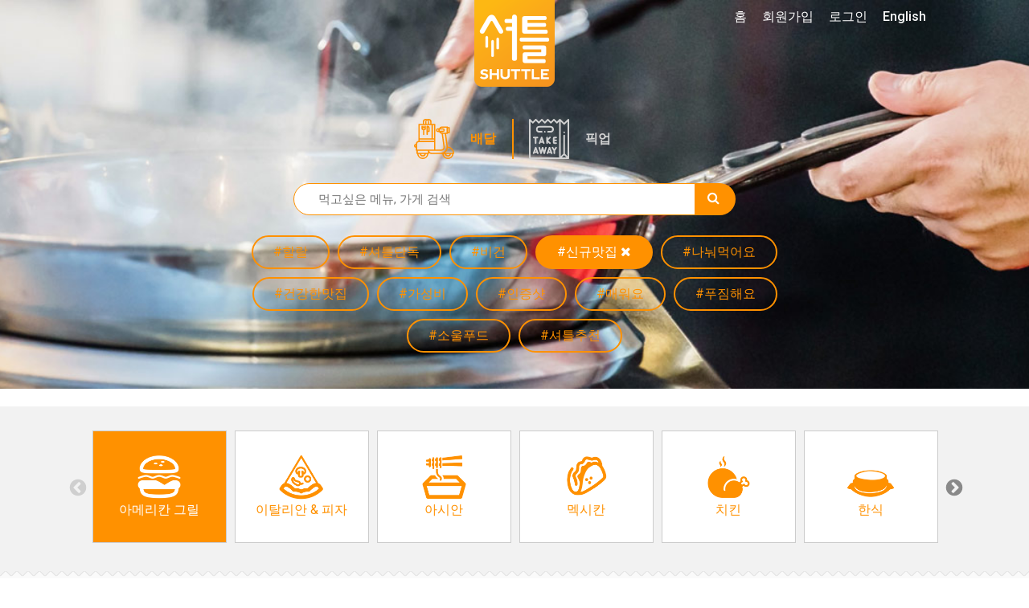

--- FILE ---
content_type: text/html; charset=UTF-8
request_url: https://www.shuttledelivery.co.kr/ko/restaurant?cuisines=american,european,middleeastern-turkish&tags=new
body_size: 15757
content:
<!DOCTYPE html>
<html lang="ko">
<head>
    <meta charset="utf-8">
<meta http-equiv="X-UA-Compatible" content="IE=edge">
<meta name="viewport" content="width=device-width, initial-scale=1">
<meta http-equiv="Cache-control" content="no-cache">
<meta http-equiv="Expires" content="-1">

<style id="antiClickjack">
    body {
        display: none !important;
    }
</style>
<script type="text/javascript">
    if (self === top) {
        var antiClickjack = document.getElementById("antiClickjack");
        antiClickjack.parentNode.removeChild(antiClickjack);
    } else {
        top.location = self.location;
    }
</script>

<link href="https://www.shuttledelivery.co.kr/en/restaurant" hreflang="x-default" rel="alternate" />
<link href="https://www.shuttledelivery.co.kr/en/restaurant" hreflang="en" rel="alternate" />
<link href="https://www.shuttledelivery.co.kr/ko/restaurant" hreflang="ko" rel="alternate" />
<title>
    레스토랑 - 셔틀 딜리버리</title>

<link href="https://d3af5evjz6cdzs.cloudfront.net/includes/dist/css/style.css?v=11271-nms" rel="stylesheet">

<!--favicon sizes-->

<link rel="icon" type="image/png" href="https://www.shuttledelivery.co.kr/favicon.ico" sizes="128x128"/>
<link rel="icon" type="image/png" href="https://www.shuttledelivery.co.kr/favicon.ico" sizes="64x64"/>
<link rel="icon" type="image/png" href="https://www.shuttledelivery.co.kr/favicon.ico" sizes="48x48"/>
<link rel="icon" type="image/png" href="https://www.shuttledelivery.co.kr/favicon.ico" sizes="32x32"/>
<link rel="icon" type="image/png" href="https://www.shuttledelivery.co.kr/favicon.ico" sizes="16x16"/>

<link rel="apple-touch-icon" href="https://d3af5evjz6cdzs.cloudfront.net/includes/dist/images/logo-150.png"/>
<link href="https://fonts.googleapis.com/css?family=Montserrat:400,700|Roboto" rel="stylesheet">

<link rel="stylesheet" as="style" crossorigin href="https://cdn.jsdelivr.net/gh/orioncactus/pretendard@v1.3.9/dist/web/static/pretendard.min.css"/>

<script src="https://d3af5evjz6cdzs.cloudfront.net/includes/dist/js/polyfillbundle.min.js?v=11271-nms"></script>
<script src="https://cdnjs.cloudflare.com/ajax/libs/modernizr/2.8.3/modernizr.min.js"></script>
<script src="https://d3af5evjz6cdzs.cloudfront.net/includes/dist/js/jquerybundle.min.js?v=11271-nms"></script>
<script type="text/javascript" src="//translate.google.com/translate_a/element.js?cb=googleTranslateElementInit"></script>

<meta name="viewport" content="width=device-width, initial-scale=1.0">
<meta name="description" content="셔틀이 엄선한 최고의 맛집에서 간편하게 주문해보세요."/>

<!-- Canonical: Always English version -->
<link rel="canonical" href="https://www.shuttledelivery.co.kr/en/restaurant" />
<meta name="robots" content="index, follow">
<meta property="og:locale" content="ko_KR"/>
<meta property="og:type" content="website"/>
<meta property="og:title" content="레스토랑 - 셔틀 딜리버리"/>
<meta property="og:description" content="셔틀이 엄선한 최고의 맛집에서 간편하게 주문해보세요."/>
<meta property="og:url" content="https://www.shuttledelivery.co.kr/ko/restaurant"/>
<meta property="og:site_name" content="셔틀딜리버리"/>
<meta property="og:image" content="https://d3af5evjz6cdzs.cloudfront.net/includes/dist/images/logo-share-1.jpg">
    <meta property="og:image:width" content="2000">
    <meta property="og:image:height" content="1250">
    <meta property="fb:pages" content="880902195341175"/>
<meta name="facebook-domain-verification" content="lk1bf9pbc2zqsbyucqkpl6eujwd7kr"/>

    <!-- Global site tag (gtag.js) - Google Analytics -->
    <script async src="https://www.googletagmanager.com/gtag/js?id=UA-77265234-1"></script>
    <script>
        var userId = 0;
        var lang = "ko";
        var userid_json = null;

        window.dataLayer = window.dataLayer || [];

        function gtag() {
            dataLayer.push(arguments);
        }

        gtag('js', new Date());

        gtag('config', 'UA-77265234-1', {'custom_map': {'dimension1': userId, 'dimension2': lang}});
    </script>
    <script type="text/javascript">
    var shuttle = {"apiurl":"https:\/\/www.shuttledelivery.co.kr\/api","v2api_vd":"https:\/\/www.shuttledelivery.co.kr\/api\/v2\/vendor_dashboard","apikey":"6f45b7e7-317c-4e03-b4c1-b7686c4c0b9b","pubnub_web_publish_key":"pub-c-df9829f2-cdbc-4b59-97a8-3e4538b0b1c6","pubnub_web_subscribe_key":"sub-c-446be936-42c7-11e8-a2e8-d2288b7dcaaf","baseurl":"https:\/\/www.shuttledelivery.co.kr\/ko\/","adminurl":"https:\/\/www.shuttledelivery.co.kr\/blueberry\/","disturl":"https:\/\/d3af5evjz6cdzs.cloudfront.net\/includes\/dist\/","translation":{"emptyCartConfirmationQuestion":"\uc7a5\ubc14\uad6c\ub2c8\uc5d0 \uc788\ub294 \uc544\uc774\ud15c\uc744 \ubaa8\ub450 \uc0ad\uc81c \ud558\uc2dc\uaca0\uc2b5\ub2c8\uae4c?","enteryour_trans_gu":"'\uad6c'\ub97c \uc785\ub825\ud574\uc8fc\uc138\uc694.","enteryour_trans_dong":"'\ub3d9'\uc744 \uc785\ub825\ud574\uc8fc\uc138\uc694.","sorry_norestaurants":"\uc8c4\uc1a1\ud574\uc694! \uc774 \uc9c0\uc5ed\uc5d0 \uac80\uc0c9\ub418\ub294 \ub9e4\uc7a5\uc774 \uc5c6\uc2b5\ub2c8\ub2e4. \uac80\uc0c9\ubc94\uc704\ub97c \ub113\ud600\ubcf4\uc2dc\ub294\uac8c \uc5b4\ub5a8\uae4c\uc694?","myaccount_tellafriend_referral_status_copy":"\ubcf5\uc0ac\ud558\uae30","myaccount_tellafriend_referral_status_copied":"\ubcf5\uc0ac\uc644\ub8cc","vendor_dashboard_on_sale":"\ud310\ub9e4\uc911","vendor_dashboard_sold_out":"\uc624\ub298\ub9cc \ud488\uc808","vendor_dashboard_sold_out_completely":"\uc228\uae40","vendor_dashboard_edit_price":"\uac00\uaca9\uc218\uc815","vendor_dashboard_save":"\uc801\uc6a9","vendor_dashboard_cancel":"\ucde8\uc18c","vendor_dashboard_addon":"\ucd94\uac00\uba54\ub274","myaccount_confirm_signout":"\ub85c\uadf8\uc544\uc6c3 \ud558\uc2dc\uaca0\uc2b5\ub2c8\uae4c?","confirmorder_required_checkbox_error":"\ubaa8\ub4e0 \uc870\ud56d\uc744 \uc77d\uc5c8\ub294\uc9c0 \ud655\uc778\ud574\uc8fc\uc138\uc694.","confirmorder_select_payment_method":"\uacb0\uc81c \ubc29\ubc95\uc744 \uc120\ud0dd\ud574\uc8fc\uc138\uc694.","paypal_payment_complete_msg":"\ud398\uc774\ud314\ub85c \uc9c0\ubd88 \uc644\ub8cc","paypal_error_payment_not_verified":"\uacb0\uc81c\uc5d0 \uc2e4\ud328\ud588\uc2b5\ub2c8\ub2e4.","paypal_capture_error_transaction_refused":"Paypal declined this transaction because it was flagged as risky in their system. Please try again with a different Paypal funding source or payment method","paypal_error_payment_process_not_completed":"\ud398\uc774\ud314 \uacb0\uc81c\uac00 \uc644\ub8cc\ub418\uc9c0 \uc54a\uc558\uc2b5\ub2c8\ub2e4. \ub2e4\uc2dc \ud55c\ubc88 \uc2dc\ub3c4\ud574\uc8fc\uc138\uc694","completeorder_error_following_items_sold_out":"\uc8c4\uc1a1\ud569\ub2c8\ub2e4. \ud488\uc808\ub41c \uba54\ub274\uac00 \uc788\uc2b5\ub2c8\ub2e4. \ud488\uc808\ub41c \uba54\ub274\ub97c \ube7c\uace0 \ub2e4\uc2dc \uc8fc\ubb38\ud574\uc8fc\uc138\uc694. :)","general_js_error":"\uc5d0\ub7ec\uac00 \ubc1c\uc0dd\ud588\uc2b5\ub2c8\ub2e4. \uc7a0\uc2dc \ud6c4 \ub2e4\uc2dc \uc2dc\ub3c4\ud574\uc8fc\uc138\uc694.","vendor_dashboard_option_cannot_be_sold_out":"\uc801\uc5b4\ub3c4 \ud558\ub098\uc758 \uc635\uc158\uc740 \ud310\ub9e4\uc911\uc774\uc5b4\uc57c \ud569\ub2c8\ub2e4. \uc635\uc158\uc774 \ubaa8\ub450 \ud488\uc808\ub418\uc5c8\ub2e4\uba74 \uba54\ub274\ub97c \ud488\uc808 \uc0c1\ud0dc\ub85c \ud574\uc8fc\uc138\uc694.","kakao_pay_error":"\uce74\uce74\uc624 \ud398\uc774 \uacb0\uc81c\uc5d0 \uc2e4\ud328\ud558\uc600\uc2b5\ub2c8\ub2e4. \ub2e4\uc2dc \uc2dc\ub3c4\ud574\uc8fc\uc138\uc694.","generic_order_ajax_error":"\uc785\ub825\uac12\uc744 \ud655\uc778 \ud6c4 \ub2e4\uc2dc \uc2dc\ub3c4\ud574\uc8fc\uc138\uc694.<br>","first_data_error":"\uce74\ub4dc \uacb0\uc81c \uc2b9\uc2e0 \uc694\uccad\uc5d0 \uc2e4\ud328\ud588\uc2b5\ub2c8\ub2e4. \ub2e4\uc2dc \uc2dc\ub3c4\ud574\uc8fc\uc138\uc694.","vendor_dashboard_confirm_old_order_error":"\uc8fc\ubb38 \uc2dc\uac04\uc774 2\uc2dc\uac04\uc774 \uc9c0\ub0ac\uc2b5\ub2c8\ub2e4. \uc154\ud2c0\ub85c \uc804\ud654\uc8fc\uc138\uc694.","vendor_dashboard_order_already_confirmed":"\uc774\ubbf8 \ud655\uc778\ub41c \uc8fc\ubb38\uc785\ub2c8\ub2e4. \ud398\uc774\uc9c0\ub97c \uc0c8\ub85c\uace0\uce68\ud574\uc8fc\uc138\uc694.","vendor_dashboard_order_already_cancelled":"\ud574\ub2f9 \uc8fc\ubb38\uc740 \uc774\ubbf8 CS\uc5d0\uc11c \ucde8\uc18c\ub418\uc5b4 \uc811\uc218\ud560 \uc218 \uc5c6\uc2b5\ub2c8\ub2e4.","discountmanager_are_you_sure_delete":"\ubc30\ub2ec\ud301 \ud560\uc778\uc744 \uc0ad\uc81c\ud558\uba74 \ud560\uc778 \ucde8\uc18c\uc640 \ub3d9\uc2dc\uc5d0 \ub300\uc26c\ubcf4\ub4dc\uc5d0\uc11c \ubcf4\uc774\uc9c0 \uc54a\uc2b5\ub2c8\ub2e4. \uacc4\uc18d \ud569\ub2c8\uae4c?","discountmanager_are_you_sure_stop":"\ubc30\ub2ec\ud301 \ud560\uc778\uc744 \uc989\uc2dc \uc911\ub2e8\ud569\ub2c8\ub2e4. \uacc4\uc18d \ud569\ub2c8\uae4c?","discountmanager_you_have_overlapping_discounts":"\uae30\uac04\uc774 \uacb9\uce58\ub294 \ubc30\ub2ec\ud301 \ud560\uc778\uc774 \uc788\uc2b5\ub2c8\ub2e4. \uc124\uc815\uc744 \ub2e4\uc2dc\ud574\uc8fc\uc138\uc694.","vendor_dashboard_option_enabled":"\ud5c8\uc6a9","vendor_dashboard_option_disabled":"\ubbf8\ud5c8\uc6a9","phone_verification_invalid_number":"\uc798\ubabb\ub41c \ubc88\ud638\uc785\ub2c8\ub2e4. \ub3c4\uc6c0\uc774 \ud544\uc694\ud558\uc2e0 \uacbd\uc6b0 \uc571\ud558\ub2e8 1:1\ubb38\uc758\ub97c \ud1b5\ud574 \ubb38\uc758\ud574\uc8fc\uc138\uc694.","phone_verification_already_in_use":"\uc774\ubbf8 \uc0ac\uc6a9\uc911\uc778 \ubc88\ud638\uc785\ub2c8\ub2e4. \ub3c4\uc6c0\uc774 \ud544\uc694\ud558\uc2e0 \uacbd\uc6b0 \uc571\ud558\ub2e8 1:1\ubb38\uc758\ub97c \ud1b5\ud574 \ubb38\uc758\ud574\uc8fc\uc138\uc694.","sms_verification_error_non_existent_verification_code":"\uc778\uc99d\ubc88\ud638\ub97c \ud655\uc778\ud574\uc8fc\uc138\uc694.","sms_verification_error_expired_verification_code":"\uc778\uc99d\ubc88\ud638\uac00 \ub9cc\ub8cc\ub418\uc5c8\uc2b5\ub2c8\ub2e4. \ub2e4\uc2dc \uc2dc\ub3c4\ud574\uc8fc\uc138\uc694.","sms_verification_error_verified_verification_code":"\uc774\ubbf8 \uc778\uc99d\ub41c \ubc88\ud638\uc785\ub2c8\ub2e4. \ub2e4\uc2dc \uc2dc\ub3c4\ud574\uc8fc\uc138\uc694.","sms_verification_error_unverified_phone":"\uc720\ud6a8\ud558\uc9c0 \uc54a\uc740 \ubc88\ud638\uc785\ub2c8\ub2e4. \ud734\ub300\ud3f0 \ubc88\ud638\ub97c \ub2e4\uc2dc \ud655\uc778\ud574\uc8fc\uc138\uc694. \ud655\uc778 \ud6c4\uc5d0\ub3c4 \uac19\uc740 \ubb38\uc81c\uac00 \ubc1c\uc0dd\ud55c\ub2e4\uba74 \uace0\uac1d\uc13c\ud130\ub85c \ubb38\uc758\ud574\uc8fc\uc2dc\uae30 \ubc14\ub78d\ub2c8\ub2e4.","sms_verification_error_missing_captcha":"\uc77c\ub2e8 \uc704\uc5d0 \uc788\ub294 reCAPTCHA\ub97c \uc644\ub8cc\ud558\uc154\uc57c \ub429\ub2c8\ub2e4.","sms_verification_error_invalid_captcha":"\uc704\uc5d0 \uc788\ub294 reCAPTCHA\uac00 \uc2e4\ud328\ub418\uc5c8\uc2b5\ub2c8\ub2e4. \ub2e4\uc2dc \uc2dc\ub3c4\ud558\uc2ed\uc2dc\uc624.","phone_verification_general_error":"\ucf54\ub4dc\uc804\uc1a1\uc5d0 \uc2e4\ud328\ud588\uc2b5\ub2c8\ub2e4. \ub3c4\uc6c0\uc774 \ud544\uc694\ud558\uc2e0 \uacbd\uc6b0 \uc571\ud558\ub2e8 1:1\ubb38\uc758\ub97c \ud1b5\ud574 \ubb38\uc758\ud574\uc8fc\uc138\uc694.","sms_verification_success":"\uc778\uc99d\ubc88\ud638 \ud655\uc778\uc644\ub8cc.","resend_verification_code":"\uc778\uc99d\ubc88\ud638 \ub2e4\uc2dc \uc804\uc1a1\ud558\uae30","error_sending_verification_code":"\uc624\ub958\uac00 \ubc1c\uc0dd\ud588\uc2b5\ub2c8\ub2e4. \uace0\uac1d\uc13c\ud130\uc5d0 \uc5f0\ub77d\ud574 \uc8fc\uc2dc\uae38 \ubc14\ub78d\ub2c8\ub2e4.","phone_verified_message":"\uc778\uc99d\ub41c \uc804\ud654\ubc88\ud638\uc785\ub2c8\ub2e4","phone_verification_get_user_details_error":"\uc624\ub958\uac00 \ubc1c\uc0dd\ud588\uc2b5\ub2c8\ub2e4. \uace0\uac1d\uc13c\ud130\uc5d0 \uc5f0\ub77d\ud574 \uc8fc\uc2dc\uae38 \ubc14\ub78d\ub2c8\ub2e4.","generic_server_error_logged":"\uc8c4\uc1a1\ud569\ub2c8\ub2e4. \uc608\uae30\uce58 \uc54a\uc740 \uc624\ub958\uac00 \uc11c\ubc84\uc5d0\uc11c \ubc1c\uc0dd\ud588\uc2b5\ub2c8\ub2e4. \uc154\ud2c0\uc758 \uc5d4\uc9c0\ub2c8\uc5b4\uc5d0\uac8c \ubb38\uc81c\uc5d0 \ub300\ud55c \uc54c\ub9bc\uc774 \uc804\ub2ec\ub418\uc5c8\uc73c\uba70 \ucd5c\ub300\ud55c \ube68\ub9ac \ud574\uacb0\ud560 \uac83\uc785\ub2c8\ub2e4.","paypal_capture_error_instrument_declined":"Paypal \uc624\ub958 \ubc1c\uc0dd. \uace0\uac1d\ub2d8\uc758 \uc740\ud589 \ub610\ub294 \uce74\ub4dc\uc0ac\uc5d0 \uc5f0\ub77d\ud558\uc2dc\uae38 \ubc14\ub78d\ub2c8\ub2e4.","paypal_capture_error_invalid_resource_id":"Paypal \uacb0\uc81c\uc815\ubcf4\ub97c \ucc3e\uc9c0 \ubabb\ud588\uc2b5\ub2c8\ub2e4.","paypal_capture_error_payer_cannot_pay":"\uc794\uc561\uc774 \ubd80\uc871\ud569\ub2c8\ub2e4.","paypal_capture_error_not_approved":"\ud398\uc774\ud314 \uc0ac\uc6a9\uc774 \uac70\ubd80\ub41c \uce74\ub4dc\uc785\ub2c8\ub2e4.","paypal_capture_error_unknown":"\ubb38\uc81c\uac00 \ubc1c\uc0dd\ud588\uc2b5\ub2c8\ub2e4. \ub2e4\uc2dc \uc2dc\ub3c4\ud574 \uc8fc\uc138\uc694.","vendor_dashboard_report_item_sold_out":"\uacbd\uace0: \uc9c0\uae08\ubd80\ud130 \ud574\ub2f9 \ud488\ubaa9\uc774 \ud488\uc808\ucc98\ub9ac\ub429\ub2c8\ub2e4. \ud558\uc9c0\ub9cc, \uc774\ubbf8 \uc811\uc218\ub41c \uc8fc\ubb38\uc5d0\ub294 \uc801\uc6a9\ub418\uc9c0 \uc54a\uc2b5\ub2c8\ub2e4. \ud574\ub2f9 \ud488\ubaa9\uc758 \ud488\uc808\uc0c1\ud0dc\ub294 Freshchat\uc744 \ud1b5\ud574 \uc154\ud2c0 \uace0\uac1d\uc13c\ud130\uc5d0 \uc804\ub2ec\ub429\ub2c8\ub2e4. \ud574\ub2f9 \ud488\ubaa9\uc744 \ud488\uc808\ucc98\ub9ac \ud558\uc2dc\uaca0\uc2b5\ub2c8\uae4c?","sold_out":"\ud488\uc808","time_minute":"\ubd84","time_second":"\ucd08","user_creation_invalid_email":"\uc815\ud655\ud55c \uc774\uba54\uc77c\uc8fc\uc18c\ub97c \uc785\ub825\ud574\uc8fc\uc138\uc694.","user_creation_email_verification_request_code":"\uc778\uc99d\ubc88\ud638 <a id=\"requestNewCode\" style=\"cursor: pointer\">\uc7ac\ubc1c\uae09<\/a>.","vendor_dashboard_customer_order_serial_heading_1":"\uc2e0\uaddc","vendor_dashboard_customer_order_serial_heading_2":"2\ubc88\uc9f8\uc8fc\ubb38","vendor_dashboard_customer_order_serial_heading_3":"3\ubc88\uc9f8\uc8fc\ubb38","vendor_dashboard_customer_order_serial_heading_vip":"\ub2e8\uace8\uc190\ub2d8","vendor_dashboard_customer_order_serial_body_1":"\uc6b0\ub9ac \ub9e4\uc7a5\uc5d0 \ucc98\uc74c \uc8fc\ubb38\ud55c \uc190\ub2d8\uc774\uc5d0\uc694","vendor_dashboard_customer_order_serial_body_2":"\uc6b0\ub9ac \ub9e4\uc7a5\uc5d0 2\ubc88\uc9f8\ub85c \uc8fc\ubb38\ud55c \uc190\ub2d8\uc774\uc5d0\uc694","vendor_dashboard_customer_order_serial_body_3":"\uc6b0\ub9ac \ub9e4\uc7a5\uc5d0 3\ubc88\uc9f8\ub85c \uc8fc\ubb38\ud55c \uc190\ub2d8\uc774\uc5d0\uc694","vendor_dashboard_customer_order_serial_body_vip":"\uc6b0\ub9ac \ub9e4\uc7a5\uc5d0 {0}\ubc88\uc9f8\ub85c \uc8fc\ubb38\ud55c \uc190\ub2d8\uc774\uc5d0\uc694","vendor_dashboard_confirm_ready_for_pickup":"\ud574\ub2f9 \uc8fc\ubb38\uc744 \uc900\ube44\uc644\ub8cc\ub85c \ud45c\uc2dc\ud560\uae4c\uc694? \uc900\ube44\uc644\ub8cc\ub85c \ud45c\uc2dc\ud558\uba74 \uace0\uac1d\uc5d0\uac8c \uc54c\ub9bc\uc774 \uc804\uc1a1\ub429\ub2c8\ub2e4.","vendor_sold_out_addon_modal_this_category":"\ub124, {0} \uce74\ud14c\uace0\ub9ac\uc5d0 \uc788\ub294 \ube44\uc2b7\ud55c \uc0c1\ud488.","vendor_dashboard_text_cancelled":"\uc8fc\ubb38\ucde8\uc18c","vendor_dashboard_text_order_cancelled":"\uc8fc\ubb38\ucde8\uc18c","vendor_dashboard_text_please_confirm":"\uc8fc\ubb38\ud655\uc778","vendor_dashboard_text_confirmed":"\ud655\uc778\uc644\ub8cc","vendor_dashboard_text_completed":"Completed","vendor_dashboard_text_requested":"Requested","vendor_dashboard_new_order":"\uc2e0\uaddc \uc8fc\ubb38 #{orderReferenceShort}","vendor_dashboard_text_yes":"O","vendor_dashboard_text_no":"X","vendor_dashboard_printing_enabled":"\uc778\uc1c4 \ud65c\uc131\ud654","vendor_dashboard_printing_disabled":"\uc778\uc1c4 \ube44\ud65c\uc131\ud654","vendor_dashboard_qz_tray_connection_active":"\ud65c\uc131","vendor_dashboard_qz_tray_connection_inactive":"\ube44\ud65c\uc131","vendor_dashboard_qz_tray_connection_waiting":"\ub300\uae30 \uc911","vendor_dashboard_qz_tray_connection_error":"\uc624\ub958","vendor_dashboard_no_printer":"\ud65c\uc131\ud654\ub41c \ud504\ub9b0\ud130\uac00 \uc5c6\uc2b5\ub2c8\ub2e4"},"guest_address":null,"lang":"ko","is_logged_in":false,"errorCodes":{"E_CART_CLOSED":390,"E_PHONE_NUMBER_INVALID":430,"E_PHONE_NUMBER_ALREADY_VERIFIED":440,"E_NON_EXISTENT_VERIFICATION_CODE":450,"E_EXPIRED_VERIFICATION_CODE":460,"E_ALREADY_VERIFIED_VERIFICATION_CODE":470,"E_CANNOT_FIND_VERIFIED_PHONE_NUMBER":480,"E_MISSING_CAPTCHA_CODE":435,"E_INVALID_CAPTCHA_CODE":436,"E_CUSTOM_SHOW_ERROR_MESSAGE":240},"is_phone_verification_mandatory":true,"is_email_verification_mandatory":true,"log_stream_name":"blueberry_web-frontend_customer","access_token":"","is_order_menu_item_sell_out_allowed":false,"amplitude_api_key":"78967a31643b0eedd6e4e055e877440e","user_id":"","settings":{"shuttle_email_verification_code_resend_time":120,"shuttle_vendor_dashboard_vip_order_count":4}};</script>
<!-- Google Tag Manager -->
<script>(function(w,d,s,l,i){w[l]=w[l]||[];w[l].push({'gtm.start':
new Date().getTime(),event:'gtm.js'});var f=d.getElementsByTagName(s)[0],
j=d.createElement(s),dl=l!='dataLayer'?'&l='+l:'';j.async=true;j.src=
'https://www.googletagmanager.com/gtm.js?id='+i+dl;f.parentNode.insertBefore(j,f);
})(window,document,'script','dataLayer','GTM-TBLZQJZ');</script>
<!-- End Google Tag Manager -->
<!-- appsflyer -->
    <script>
        !function (t, e, n, s, a, c, i, o, p) {
            t.AppsFlyerSdkObject = a, t.AF = t.AF || function () {
                (t.AF.q = t.AF.q || []).push([Date.now()].concat(Array.prototype.slice.call(arguments)))
            },
                t.AF.id = t.AF.id || i, t.AF.plugins = {}, o = e.createElement(n), p = e.getElementsByTagName(n)[0], o.async = 1,
                o.src = "https://websdk.appsflyer.com?" + (c.length > 0 ? "st=" + c.split(",").sort().join(",") + "&" : "") + (i.length > 0 ? "af_id=" + i : ""),
                p.parentNode.insertBefore(o, p)
        }(window, document, "script", 0, "AF", "banners", {banners: {key: "83077a4b-7dee-481a-b39c-a46ef15511b7"}});
        AF('banners', 'showBanner');
    </script>
    
<!-- Lottie files script - TODO: replace when V2 layout is ready -->
<script src="https://unpkg.com/@lottiefiles/lottie-player@latest/dist/lottie-player.js"></script>
<script src="https://cdnjs.cloudflare.com/ajax/libs/lottie-web/5.7.13/lottie.min.js"></script>
<script src="https://d3af5evjz6cdzs.cloudfront.net/includes/dist/js/goshuttle.js?v=11271-nms"></script>
<script>
    window.fbAsyncInit = function () {
        FB.init({
            appId: '251602145204411',
            cookie: true,
            xfbml: true,
            autoLogAppEvents: true,
            version: 'v14.0'
        });

        FB.AppEvents.logPageView();
    };

    (function (d, s, id) {
        var js, fjs = d.getElementsByTagName(s)[0];
        if (d.getElementById(id)) {
            return;
        }
        js = d.createElement(s);
        js.id = id;
        js.src = "https://connect.facebook.net/en_US/sdk.js";
        fjs.parentNode.insertBefore(js, fjs);
    }(document, 'script', 'facebook-jssdk'));

    function googleTranslateElementInit() {
        var userLang = navigator.language || navigator.userLanguage;
        var shortUserLang = userLang.substr(0, 2);
        var chineseTrans = $('.chinese-trans-link');
        var chineseTransOffLink = $('.turn-off-trans-link');

        if (shortUserLang === 'zh') {
            $('.chinese-trans').removeClass('hidden');
        } else {
            return;
        }

        if ($.cookie('googtrans')) {
            chineseTransOffLink.removeClass('hidden');
        } else {
            chineseTrans.removeClass('hidden');
        }

        new google.translate.TranslateElement({
            pageLanguage: 'ko'
        }, 'google_translate_element');

        if ($.cookie('googleTrans')) {
            return;
        }

        $.cookie('googleTrans', true, {
            path: '/'
        });

        $(chineseTrans[0]).trigger('click');
    }
</script>    <script src="https://wchat.freshchat.com/js/widget.js"></script>
</head>

<body class="">



<!-- Global site tag (gtag.js) - Google Ads: 871924625 -->
<script async src='https://www.googletagmanager.com/gtag/js?id=AW-871924625'></script>
<script>
window.dataLayer = window.dataLayer || [];
  function gtag(){dataLayer.push(arguments);}
  gtag('js', new Date());

  gtag('config', 'AW-871924625');
</script><!-- Google Tag Manager (noscript) -->
<noscript><iframe src="https://www.googletagmanager.com/ns.html?id=GTM-TBLZQJZ"
height="0" width="0" style="display:none;visibility:hidden"></iframe></noscript>
<!-- End Google Tag Manager (noscript) --><div id="fb-root"></div>
<script>
    $(function () {
        // Handle the cookie logic on dropdown item click
        $('.dropdown-item').on('click', function () {
            // Get the BranchId from the anchor's href
            const url = $(this).attr('href');
            const branchId = url.substring(url.lastIndexOf('/') + 1);

            // Create a cookie that expires in 30 days
            const d = new Date();
            d.setTime(d.getTime() + (30 * 24 * 60 * 60 * 1000));
            const expires = "expires=" + d.toUTCString();
            document.cookie = "lastBranchId=" + branchId + ";" + expires + ";path=/";
        });

                document.addEventListener('contextmenu', function (e) {
            e.preventDefault();
            return false;
        });
            });
</script>

<div class="canvas">

    
<nav class="navbar navbar-transparent navbar-fixed-top visible-xs">
    <div class="container">
        <div class="navbar-header">
            <button type="button" class="navbar-toggle collapsed" data-toggle="collapse" data-target="#navbar" aria-expanded="false" aria-controls="navbar">
                <span class="sr-only">Toggle navigation</span>
                <span class="icon-bar"></span>
                <span class="icon-bar"></span>
                <span class="icon-bar"></span>
            </button>
        </div>
        <div id="navbar" class="navbar-collapse collapse" aria-expanded="false">
            <ul class="nav navbar-nav">
                <li>
                    <a href="https://www.shuttledelivery.co.kr/ko">홈</a>                </li>
                                    <li>
                        <a href="https://www.shuttledelivery.co.kr/ko/signup">회원가입</a>                    </li>
                    <li>
                        <a href="https://www.shuttledelivery.co.kr/ko/login?returnurl=https%3A%2F%2Fwww.shuttledelivery.co.kr%2Fko%2Frestaurant">로그인</a>                    </li>
                                    <li>
                    <a href="https://www.shuttledelivery.co.kr/en/restaurant?cuisines=american,european,middleeastern-turkish&tags=new">English</a>                </li>
                <li class="chinese-trans hidden">
                    <a class="hidden trans-option chinese-trans-link" href="#">中文</a>
                    <a class='hidden trans-option turn-off-trans-link' href="#">关闭翻译</a>
                </li>
                <li id="translate-placeholder-small"></li>

                <li>
                    <div class="nav-divider-custom"></div>
                </li>

                <li>
                    <a href="https://www.shuttledelivery.co.kr/ko/gift_card_voucher">
                        셔틀 기프트카드                    </a>
                </li>

                <li>
                    <a href="https://www.shuttledelivery.co.kr/ko/contact/partner">
                        파트너 매장                    </a>
                </li>
                <li>
                    <a href="https://partners.shuttledelivery.co.kr/shuttle-blog">
                        셔틀 블로그                    </a>
                </li>

                <li>
                    <div class="app-store-badges">
            <div class="appbanner-col">
            <div class="app-badge">
                <a href="https://shuttle-subdomain.onelink.me/Lb95/d9c44f66" data-gatracking="outbound/app/apple-ko" class="header-applink-apple">
                    <img alt="App Store 에서 다운로드 하기" src="https://d3af5evjz6cdzs.cloudfront.net/includes/dist/images/app-images/store-badges/ios_appstore_ko.png"/>
                </a>
            </div>
        </div>
                <div class="appbanner-col">
            <div class="app-badge">
                <a href="https://shuttle-subdomain.onelink.me/JI8I/hlifojso" data-gatracking="outbound/app/google-ko" class="header-applink-google">
                    <img alt="Google Play 에서 다운로드 하기" src="https://d3af5evjz6cdzs.cloudfront.net/includes/dist/images/app-images/store-badges/google_play_ko_badge_web_generic.png"/>
                </a>
            </div>
        </div>
        </div>
                </li>

            </ul>
        </div><!--/.nav-collapse -->
    </div>
</nav>

    <div id="screenCanvasNavbar">

        
        <div id="imageheader" style="position: relative; background-color: #FFF; background-image: url('https://d3af5evjz6cdzs.cloudfront.net/includes/dist/images/headers/RestaurantList_Header.jpg');">
            
            <!-- Content inside the header, positioned on top of the Lottie animation -->
            <div class="imageheader-filter " style="position: relative; z-index: 2;">
                <div class="headercontent">
                    <div class="logo">
                        <a href="https://www.shuttledelivery.co.kr/ko">
                            <img src="https://d3af5evjz6cdzs.cloudfront.net/includes/dist/images/logo-frontpage.png" alt="Shuttle Logo">
                        </a>
                    </div>
                    <div class="header-content">
                        <div class="container">
    <div class="search-and-tags">
        <ul id="service-types" class="list-inline">
    <li>
        <a class="service-type service-delivery active" href="https://www.shuttledelivery.co.kr/ko/restaurant?pickup=0">
            배달        </a>
    </li>
    <li>
            <a class="service-type service-pickup " href="https://www.shuttledelivery.co.kr/ko/restaurant?pickup=1">
                픽업            </a>
    </li>
</ul>        <form method="get" action="https://www.shuttledelivery.co.kr/ko/restaurant?cuisines=american,european,middleeastern-turkish&tags=new" id="searchform">
            <div class="searchbar">
                <input name="q" id="shuttle_searchbar" type="text" placeholder="먹고싶은 메뉴, 가게 검색" value="">
                <button type="submit" value="" id="submitButton">
                    <i class="fa fa-search inputicon"></i>
                </button>
            </div>
        </form>
        <div class="tags-container">
                            <a href="https://www.shuttledelivery.co.kr/ko/restaurant?cuisines=american,european,middleeastern-turkish&tags=halal" class="tag hidden-xs">
                    <span>#할랄</span>                                    </a>
                                <a href="https://www.shuttledelivery.co.kr/ko/restaurant?cuisines=american,european,middleeastern-turkish&tags=onlyonshuttle" class="tag hidden-xs">
                    <span>#셔틀단독</span>                                    </a>
                                <a href="https://www.shuttledelivery.co.kr/ko/restaurant?cuisines=american,european,middleeastern-turkish&tags=vegan" class="tag hidden-xs">
                    <span>#비건</span>                                    </a>
                                <a href="https://www.shuttledelivery.co.kr/ko/restaurant?cuisines=american,european,middleeastern-turkish" class="tag active">
                    <span>#신규맛집</span>                                            <i class="fa fa-close"></i>
                                        </a>
                                <a href="https://www.shuttledelivery.co.kr/ko/restaurant?cuisines=american,european,middleeastern-turkish&tags=sharing" class="tag hidden-xs">
                    <span>#나눠먹어요</span>                                    </a>
                                <a href="https://www.shuttledelivery.co.kr/ko/restaurant?cuisines=american,european,middleeastern-turkish&tags=healthy" class="tag hidden-xs">
                    <span>#건강한맛집</span>                                    </a>
                                <a href="https://www.shuttledelivery.co.kr/ko/restaurant?cuisines=american,european,middleeastern-turkish&tags=under10k" class="tag hidden-xs">
                    <span>#가성비</span>                                    </a>
                                <a href="https://www.shuttledelivery.co.kr/ko/restaurant?cuisines=american,european,middleeastern-turkish&tags=instagram" class="tag hidden-xs">
                    <span>#인증샷</span>                                    </a>
                                <a href="https://www.shuttledelivery.co.kr/ko/restaurant?cuisines=american,european,middleeastern-turkish&tags=spicy" class="tag hidden-xs">
                    <span>#매워요</span>                                    </a>
                                <a href="https://www.shuttledelivery.co.kr/ko/restaurant?cuisines=american,european,middleeastern-turkish&tags=bigportions" class="tag hidden-xs">
                    <span>#푸짐해요</span>                                    </a>
                                <a href="https://www.shuttledelivery.co.kr/ko/restaurant?cuisines=american,european,middleeastern-turkish&tags=hearty" class="tag hidden-xs">
                    <span>#소울푸드</span>                                    </a>
                                <a href="https://www.shuttledelivery.co.kr/ko/restaurant?cuisines=american,european,middleeastern-turkish&tags=shuttle-feature" class="tag hidden-xs">
                    <span>#셔틀추천</span>                                    </a>
                            <div class="tags-toggle visible-xs">
                <a href="#" class="btn tag">
                    <i class="fa fa-caret-down"></i>모든 태그보이기</a>
            </div>
        </div>
    </div>
</div>

<script type="text/javascript">
    $(document).on('click', '.tags-toggle .btn', function (ev) {
        ev.preventDefault();
        $('.tag:not(.active)').removeClass('hidden-xs');
        $(this).hide();
    });
</script>

                    </div>
                    <div class="mainnav hidden-xs">
    <ul id="menu-menu" class="main-menu">
        <li class="menu-item">
            <a href="https://www.shuttledelivery.co.kr/ko">홈</a>        </li>
                    <li class="menu-item">
                <a href="https://www.shuttledelivery.co.kr/ko/signup">회원가입</a>            </li>
            <li class="menu-item">
                <a href="https://www.shuttledelivery.co.kr/ko/login?returnurl=https%3A%2F%2Fwww.shuttledelivery.co.kr%2Fko%2Frestaurant">로그인</a>            </li>
                    <li class="menu-item">
            <a href="https://www.shuttledelivery.co.kr/en/restaurant?cuisines=american,european,middleeastern-turkish&tags=new">English</a>        </li>
        <li class="chinese-trans hidden">
            <a class="hidden trans-option chinese-trans-link" href="#">中文</a>
            <a class='hidden trans-option turn-off-trans-link' href="#">关闭翻译</a>
        </li>
    </ul>
    <div class="hidden" id="translate-placeholder-large">
        <div id="google_translate_element"></div>
    </div>
</div>

<script>
    $(function () {
        // Handle dropdown hover functionality
        $('.dropdown').on('mouseenter', function () {
            $(this).addClass('open').find('.desktop-menu .dropdown-menu').addClass('show');
        }).on('mouseleave', function () {
            // A slight delay to allow the user to move the mouse into the dropdown menu
            const dropdown = $(this);
            setTimeout(function () {
                if (!dropdown.is(':hover')) {
                    dropdown.removeClass('open').find('.desktop-menu .dropdown-menu').removeClass('show');
                }
            }, 100);
        });
    });
</script>
                </div>
            </div>
        </div>

<div class="searchpage">
    ﻿
<div class="cuisineslider">
    <div class="container">
        <div class="items row">
            <div class="hidden" id="cuisineslider">
                                    <div class="cuisinesquare">
                        <div class="cuisine-item active content">
                            <a class="cuisine-link table" href="https://www.shuttledelivery.co.kr/ko/restaurant?cuisines=european,middleeastern-turkish&tags=new" data-cuisine="american">
                                <div class="table-cell">
                                    <img class="icon" src="https://d3af5evjz6cdzs.cloudfront.net/includes/dist/images/cuisine/american-icon.png" alt="아메리칸 그릴">
                                    <div class="labeltext">
                                        아메리칸 그릴                                    </div>
                                </div>
                            </a>
                        </div>
                    </div>
                                        <div class="cuisinesquare">
                        <div class="cuisine-item  content">
                            <a class="cuisine-link table" href="https://www.shuttledelivery.co.kr/ko/restaurant?tags=new&cuisines=italian-and-pizza" data-cuisine="italian-and-pizza">
                                <div class="table-cell">
                                    <img class="icon" src="https://d3af5evjz6cdzs.cloudfront.net/includes/dist/images/cuisine/italian-and-pizza-icon-orange.png" alt="이탈리안 & 피자">
                                    <div class="labeltext">
                                        이탈리안 & 피자                                    </div>
                                </div>
                            </a>
                        </div>
                    </div>
                                        <div class="cuisinesquare">
                        <div class="cuisine-item  content">
                            <a class="cuisine-link table" href="https://www.shuttledelivery.co.kr/ko/restaurant?tags=new&cuisines=asian" data-cuisine="asian">
                                <div class="table-cell">
                                    <img class="icon" src="https://d3af5evjz6cdzs.cloudfront.net/includes/dist/images/cuisine/asian-icon-orange.png" alt="아시안">
                                    <div class="labeltext">
                                        아시안                                    </div>
                                </div>
                            </a>
                        </div>
                    </div>
                                        <div class="cuisinesquare">
                        <div class="cuisine-item  content">
                            <a class="cuisine-link table" href="https://www.shuttledelivery.co.kr/ko/restaurant?tags=new&cuisines=mexican" data-cuisine="mexican">
                                <div class="table-cell">
                                    <img class="icon" src="https://d3af5evjz6cdzs.cloudfront.net/includes/dist/images/cuisine/mexican-icon-orange.png" alt="멕시칸">
                                    <div class="labeltext">
                                        멕시칸                                    </div>
                                </div>
                            </a>
                        </div>
                    </div>
                                        <div class="cuisinesquare">
                        <div class="cuisine-item  content">
                            <a class="cuisine-link table" href="https://www.shuttledelivery.co.kr/ko/restaurant?tags=new&cuisines=chicken" data-cuisine="chicken">
                                <div class="table-cell">
                                    <img class="icon" src="https://d3af5evjz6cdzs.cloudfront.net/includes/dist/images/cuisine/chicken-icon-orange.png" alt="치킨">
                                    <div class="labeltext">
                                        치킨                                    </div>
                                </div>
                            </a>
                        </div>
                    </div>
                                        <div class="cuisinesquare">
                        <div class="cuisine-item  content">
                            <a class="cuisine-link table" href="https://www.shuttledelivery.co.kr/ko/restaurant?tags=new&cuisines=korean" data-cuisine="korean">
                                <div class="table-cell">
                                    <img class="icon" src="https://d3af5evjz6cdzs.cloudfront.net/includes/dist/images/cuisine/korean-icon-orange.png" alt="한식">
                                    <div class="labeltext">
                                        한식                                    </div>
                                </div>
                            </a>
                        </div>
                    </div>
                                        <div class="cuisinesquare">
                        <div class="cuisine-item active content">
                            <a class="cuisine-link table" href="https://www.shuttledelivery.co.kr/ko/restaurant?cuisines=american,european&tags=new" data-cuisine="middleeastern-turkish">
                                <div class="table-cell">
                                    <img class="icon" src="https://d3af5evjz6cdzs.cloudfront.net/includes/dist/images/cuisine/middleeastern-turkish-icon.png" alt="중동 & 터키">
                                    <div class="labeltext">
                                        중동 & 터키                                    </div>
                                </div>
                            </a>
                        </div>
                    </div>
                                        <div class="cuisinesquare">
                        <div class="cuisine-item  content">
                            <a class="cuisine-link table" href="https://www.shuttledelivery.co.kr/ko/restaurant?tags=new&cuisines=indian-eastern" data-cuisine="indian-eastern">
                                <div class="table-cell">
                                    <img class="icon" src="https://d3af5evjz6cdzs.cloudfront.net/includes/dist/images/cuisine/indian-eastern-icon-orange.png" alt="인도">
                                    <div class="labeltext">
                                        인도                                    </div>
                                </div>
                            </a>
                        </div>
                    </div>
                                        <div class="cuisinesquare">
                        <div class="cuisine-item  content">
                            <a class="cuisine-link table" href="https://www.shuttledelivery.co.kr/ko/restaurant?tags=new&cuisines=vegetarian-health" data-cuisine="vegetarian-health">
                                <div class="table-cell">
                                    <img class="icon" src="https://d3af5evjz6cdzs.cloudfront.net/includes/dist/images/cuisine/vegetarian-health-icon-orange.png" alt="샐러드 & 채식">
                                    <div class="labeltext">
                                        샐러드 & 채식                                    </div>
                                </div>
                            </a>
                        </div>
                    </div>
                                        <div class="cuisinesquare">
                        <div class="cuisine-item active content">
                            <a class="cuisine-link table" href="https://www.shuttledelivery.co.kr/ko/restaurant?cuisines=american,middleeastern-turkish&tags=new" data-cuisine="european">
                                <div class="table-cell">
                                    <img class="icon" src="https://d3af5evjz6cdzs.cloudfront.net/includes/dist/images/cuisine/european-icon.png" alt="유러피안">
                                    <div class="labeltext">
                                        유러피안                                    </div>
                                </div>
                            </a>
                        </div>
                    </div>
                                        <div class="cuisinesquare">
                        <div class="cuisine-item  content">
                            <a class="cuisine-link table" href="https://www.shuttledelivery.co.kr/ko/restaurant?tags=new&cuisines=desserts" data-cuisine="desserts">
                                <div class="table-cell">
                                    <img class="icon" src="https://d3af5evjz6cdzs.cloudfront.net/includes/dist/images/cuisine/desserts-icon-orange.png" alt="디저트">
                                    <div class="labeltext">
                                        디저트                                    </div>
                                </div>
                            </a>
                        </div>
                    </div>
                                        <div class="cuisinesquare">
                        <div class="cuisine-item  content">
                            <a class="cuisine-link table" href="https://www.shuttledelivery.co.kr/ko/restaurant?tags=new&cuisines=grocery" data-cuisine="grocery">
                                <div class="table-cell">
                                    <img class="icon" src="https://d3af5evjz6cdzs.cloudfront.net/includes/dist/images/cuisine/grocery-icon-orange.png" alt="장보기">
                                    <div class="labeltext">
                                        장보기                                    </div>
                                </div>
                            </a>
                        </div>
                    </div>
                                        <div class="cuisinesquare">
                        <div class="cuisine-item  content">
                            <a class="cuisine-link table" href="https://www.shuttledelivery.co.kr/ko/restaurant?tags=new&cuisines=african" data-cuisine="african">
                                <div class="table-cell">
                                    <img class="icon" src="https://d3af5evjz6cdzs.cloudfront.net/includes/dist/images/cuisine/african-icon-orange.png" alt="아프리카">
                                    <div class="labeltext">
                                        아프리카                                    </div>
                                </div>
                            </a>
                        </div>
                    </div>
                                        <div class="cuisinesquare">
                        <div class="cuisine-item  content">
                            <a class="cuisine-link table" href="https://www.shuttledelivery.co.kr/ko/restaurant?tags=new&cuisines=chinese" data-cuisine="chinese">
                                <div class="table-cell">
                                    <img class="icon" src="https://d3af5evjz6cdzs.cloudfront.net/includes/dist/images/cuisine/chinese-icon-orange.png" alt="중식">
                                    <div class="labeltext">
                                        중식                                    </div>
                                </div>
                            </a>
                        </div>
                    </div>
                                        <div class="cuisinesquare">
                        <div class="cuisine-item  content">
                            <a class="cuisine-link table" href="https://www.shuttledelivery.co.kr/ko/restaurant?tags=new&cuisines=japanese" data-cuisine="japanese">
                                <div class="table-cell">
                                    <img class="icon" src="https://d3af5evjz6cdzs.cloudfront.net/includes/dist/images/cuisine/japanese-icon-orange.png" alt="일식">
                                    <div class="labeltext">
                                        일식                                    </div>
                                </div>
                            </a>
                        </div>
                    </div>
                                        <div class="cuisinesquare">
                        <div class="cuisine-item  content">
                            <a class="cuisine-link table" href="https://www.shuttledelivery.co.kr/ko/restaurant?tags=new&cuisines=south-american" data-cuisine="south-american">
                                <div class="table-cell">
                                    <img class="icon" src="https://d3af5evjz6cdzs.cloudfront.net/includes/dist/images/cuisine/south-american-icon-orange.png" alt="남미">
                                    <div class="labeltext">
                                        남미                                    </div>
                                </div>
                            </a>
                        </div>
                    </div>
                                        <div class="cuisinesquare">
                        <div class="cuisine-item  content">
                            <a class="cuisine-link table" href="https://www.shuttledelivery.co.kr/ko/restaurant?tags=new&cuisines=meal-box" data-cuisine="meal-box">
                                <div class="table-cell">
                                    <img class="icon" src="https://d3af5evjz6cdzs.cloudfront.net/includes/dist/images/cuisine/meal-box-icon-orange.png" alt="밀 박스">
                                    <div class="labeltext">
                                        밀 박스                                    </div>
                                </div>
                            </a>
                        </div>
                    </div>
                                        <div class="cuisinesquare">
                        <div class="cuisine-item  content">
                            <a class="cuisine-link table" href="https://www.shuttledelivery.co.kr/ko/restaurant?tags=new&cuisines=coffee" data-cuisine="coffee">
                                <div class="table-cell">
                                    <img class="icon" src="https://d3af5evjz6cdzs.cloudfront.net/includes/dist/images/cuisine/coffee-icon-orange.png" alt="커피">
                                    <div class="labeltext">
                                        커피                                    </div>
                                </div>
                            </a>
                        </div>
                    </div>
                                </div>
        </div>
    </div>
</div>


<script type="text/javascript">
    jQuery(document).ready(function ($) {
        var slider = $('#cuisineslider');
        slider.slick({
            slidesToShow: 6,
            slidesToScroll: 6,
            infinite: false,
            arrows: true,
            responsive: [
                {
                    breakpoint: shuttle.mobileBasketBreakpoint,
                    settings: {
                        slidesToShow: 4,
                        slidesToScroll: 4,
                        infinite: false,
                        arrows: false,
                        dots: true
                    }
                },
                {
                    breakpoint: 480,
                    settings: {
                        slidesToShow: 4,
                        slidesToScroll: 4,
                        infinite: false,
                        arrows: false,
                        dots: true
                    }
                }
            ]
        });
        slider.slick('slickGoTo', 0, true);
        slider.removeClass('hidden');
    });
</script>

<section class="homepage locationselector " id="homepage-locationselector">
    <div class="container">
        <div class="loginswitch">
            <a href="https://www.shuttledelivery.co.kr/ko/login">아이디 있으세요?</a>        </div>
        <div class="location-title">
            <h3>어디로 배달해드릴까요?</h3>
        </div>
        <div class="location-selector">
            <div class="row">
                <div class="col-xs-12 col-sm-6 col-sm-push-3">
                    <div class="row">
                        <div class="col-sm-12">
                            <div class="form-group home-search-input-container">
                                                                    <div class="row">
                                        <div class="col-sm-8">
                                            <input type="text" class="form-control" id="search_input" value="" name="input_search_address" title="주소검색" placeholder="건물명, 도로명, 지번으로 검색하세요.">
                                            <div class="text-danger hidden location-incomplete-error-message-container">
                                                <span class="location-incomplete-error-message">도로번호나 건물번호가 있는 주소를 선택해주세요.</span>
                                            </div>
                                        </div>
                                        <div class="col-sm-4 nowrap ">
                                            <span class="location-selector-separator hidden-xs"> / </span>
                                            <a class="btn btn-primary button-on-location-selector" id="set-current-location">
                                                <i class="fa fa-map-marker" aria-hidden="true"></i> 내 위치 찾기                                            </a>
                                        </div>
                                    </div>
                                                                    <input type="hidden" name="locationhash_input" id="location_hash">
                            </div>
                            <button id="set_location_button" class="btn btn-primary disabled button-on-location-selector hidden">
                                위치 설정                            </button>
                            <div id="address-search-result-container-home" class="hidden"></div>
                        </div>
                    </div>
                </div>
            </div>
        </div>
            </div>
</section>

<script type="text/html" id="kakao-address">
    <div class="kakao-address-result-home" data-latitude="{{lat}}" data-longitude="{{lon}}" data-address="{{address}}">
        <span class="address">
            <span class="badge shuttle-orange-bg">선택</span>
            {{address}}
        </span>
    </div>
</script>

<script>
    var shuttle = shuttle || {};

    $(document).ready(function () {
        var resultContainer = $('#address-search-result-container-home'),
            setLocationButton = $('#set_location_button'),
            locationHashInput = $('#location_hash'),
            searchInput = $('#search_input'),
            addressTemplate = shuttle.template.get_template('#kakao-address');

        shuttle.kakao_maps_helpers.on_search_keyup('#search_input', '#address-search-result-container-home', function (addresses) {

            resultContainer.css('min-height', '160px');
            var input = searchInput.val();
            if (input === '') {
                resultContainer.css('min-height', '');
            }

            setLocationButton.addClass('hidden').addClass('disabled');
            locationHashInput.val('');

            resultContainer.removeClass('hidden').empty();

            if (addresses.length < 1) {
                resultContainer.addClass("hidden");
                return;
            }
            addresses.forEach(function (address) {
                resultContainer.append(shuttle.template.replace_values(addressTemplate, address));
            });
        });

        $('#set-current-location').click(function () {
            resultContainer.addClass('hidden').empty();
            $('#address-search-no-result-home').addClass('hidden');

            if (navigator.geolocation) {
                navigator.geolocation.getCurrentPosition(function (position) {
                    var lat = position.coords.latitude;
                    var lng = position.coords.longitude;

                    shuttle.kakao_maps_helpers.coord_to_address(lat, lng)
                        .then(function (result) {
                            if (parseInt(result.meta.total_count) > 0) {
                                var addressDetail = result.documents[0];
                                if (addressDetail.road_address) {
                                    searchInput.val(addressDetail.road_address.address_name);
                                } else {
                                    searchInput.val(addressDetail.address.address_name);
                                }
                            }
                            var locationHash = shuttle.kakao_maps_helpers.convert_lat_lng_to_geohash(lat, lng);
                            locationHashInput.val(locationHash);
                            setLocationButton.click();
                        })
                        .fail(function (error) {
                            console.log(error);
                        });
                });
            }
        });

        setLocationButton.click(function (event) {
            ev.preventDefault();

            var address = searchInput.val();
            searchInput.prop('disabled', true);
            setLocationButton.prop('disabled', true);

            loading();
            shuttle.repository.setMapBasedLocation(locationHashInput, address, function (result) {
                if (result.HasError) {
                    removeLoading();
                    return;
                }

                moveToRestaurantLocationSection();
            });
        });

        $(document).on('click', '.kakao-address-result-home', function (ev) {
            ev.preventDefault();
            var lat = $(this).data('latitude');
            var lon = $(this).data('longitude');
            var address = $(this).data('address');
            var locationHash = shuttle.kakao_maps_helpers.convert_lat_lng_to_geohash(lat, lon);

            function hasNumber(myString) {
                return /\d/.test(myString);
            }

            if (!hasNumber(address)) {
                $('.location-incomplete-error-message-container').removeClass('hidden');
                searchInput.val('');
                searchInput.parent().addClass('has-error');
                return;
            }

            if (!$('.location-incomplete-error-message-container').hasClass('hidden')) {
                $('.location-incomplete-error-message-container').addClass('hidden');
            }

            if (searchInput.parent().hasClass('has-error')) {
                searchInput.parent().removeClass('has-error')
            }


            searchInput.val(address).prop('disabled', true);
            resultContainer.css('min-height', '').empty();

            loading();
            shuttle.repository.setMapBasedLocation(locationHash, address, function (result) {
                if (result.HasError) {
                    removeLoading();
                    return;
                }
                moveToRestaurantLocationSection(locationHash, address);
            });
        });
    });


</script>

<section class="restaurant-listview">
    <div class="container">
        <div class="loader text-center col-xs-12 hidden">
            <img src="https://d3af5evjz6cdzs.cloudfront.net/includes/dist/images/loading.gif" alt="loading">
        </div>
        <div class="row">
            <div class="restaurant-listitems">
                <div class="col-xs-6 col-md-4 restaurantcolumn">
    <div class="restaurantitem closed">
        <a class="restaurantitem-imagelink" href="https://www.shuttledelivery.co.kr/ko/restaurant/menu/3303/와글-바베큐치킨-평택점">
                            <span class="label label-delivery-option">배달</span>
                
                            <div class="restaurant-mainimage lazy" data-original="https://d3af5evjz6cdzs.cloudfront.net/images/uploads/320x0/woggle_40b9ed95120675d6b72d4c78a16ae5411768880896.png"></div>
            
                            <div class="closedtext">현재 주문 가능한 레스토랑이 아닙니다</div>
                                            <span class="new-restaurant-desktop shuttle-orange-bg">
                    <i class="fa fa-fire" aria-hidden="true"></i>
                    NEW
                    <i class="fa fa-fire" aria-hidden="true"></i>
                </span>
                        </a>
        <div class="restaurant-details">
            <div class="tophalf">
                <a href="https://www.shuttledelivery.co.kr/ko/restaurant/menu/3303/와글-바베큐치킨-평택점">
                    <h2>와글 바베큐치킨 평택점</h2>
                </a>
                <h4 class="cuisines">
                    치킨, 아메리칸 그릴                </h4>
            </div>
            <div class="divider"></div>
            <div class="bottomhalf">
                
            </div>
        </div>
    </div>
</div><div class="col-xs-6 col-md-4 restaurantcolumn">
    <div class="restaurantitem closed">
        <a class="restaurantitem-imagelink" href="https://www.shuttledelivery.co.kr/ko/restaurant/menu/3269/앵그리크랩">
                            <span class="label label-delivery-option">배달</span>
                
                            <div class="restaurant-mainimage lazy" data-original="https://d3af5evjz6cdzs.cloudfront.net/images/uploads/320x0/seafood-bucket-b_6e1fecf1a693dc0b164e16f80bede02b1765521487.jpg"></div>
            
                            <div class="closedtext">현재 주문 가능한 레스토랑이 아닙니다</div>
                                            <span class="new-restaurant-desktop shuttle-orange-bg">
                    <i class="fa fa-fire" aria-hidden="true"></i>
                    NEW
                    <i class="fa fa-fire" aria-hidden="true"></i>
                </span>
                        </a>
        <div class="restaurant-details">
            <div class="tophalf">
                <a href="https://www.shuttledelivery.co.kr/ko/restaurant/menu/3269/앵그리크랩">
                    <h2>앵그리크랩</h2>
                </a>
                <h4 class="cuisines">
                    아메리칸 그릴                </h4>
            </div>
            <div class="divider"></div>
            <div class="bottomhalf">
                
            </div>
        </div>
    </div>
</div><div class="col-xs-6 col-md-4 restaurantcolumn">
    <div class="restaurantitem closed">
        <a class="restaurantitem-imagelink" href="https://www.shuttledelivery.co.kr/ko/restaurant/menu/3262/더패티샵">
                            <span class="label label-delivery-option">배달</span>
                
                            <div class="restaurant-mainimage lazy" data-original="https://d3af5evjz6cdzs.cloudfront.net/images/uploads/320x0/0-_03_62af161b257a31f97d84984109ffedab1765864027.jpg"></div>
            
                            <div class="closedtext">현재 주문 가능한 레스토랑이 아닙니다</div>
                                            <span class="new-restaurant-desktop shuttle-orange-bg">
                    <i class="fa fa-fire" aria-hidden="true"></i>
                    NEW
                    <i class="fa fa-fire" aria-hidden="true"></i>
                </span>
                        </a>
        <div class="restaurant-details">
            <div class="tophalf">
                <a href="https://www.shuttledelivery.co.kr/ko/restaurant/menu/3262/더패티샵">
                    <h2>더패티샵</h2>
                </a>
                <h4 class="cuisines">
                    아메리칸 그릴, 아프리카                </h4>
            </div>
            <div class="divider"></div>
            <div class="bottomhalf">
                
            </div>
        </div>
    </div>
</div><div class="col-xs-6 col-md-4 restaurantcolumn">
    <div class="restaurantitem closed">
        <a class="restaurantitem-imagelink" href="https://www.shuttledelivery.co.kr/ko/restaurant/menu/3271/볼랜스-소사벌점">
                            <span class="label label-delivery-option">배달</span>
                
                            <div class="restaurant-mainimage lazy" data-original="https://d3af5evjz6cdzs.cloudfront.net/images/uploads/320x0/4_15bb20d1d410f67400fb9c555d6380fa1766483067.jpg"></div>
            
                            <div class="closedtext">현재 주문 가능한 레스토랑이 아닙니다</div>
                                            <span class="new-restaurant-desktop shuttle-orange-bg">
                    <i class="fa fa-fire" aria-hidden="true"></i>
                    NEW
                    <i class="fa fa-fire" aria-hidden="true"></i>
                </span>
                        </a>
        <div class="restaurant-details">
            <div class="tophalf">
                <a href="https://www.shuttledelivery.co.kr/ko/restaurant/menu/3271/볼랜스-소사벌점">
                    <h2>볼랜스 소사벌점</h2>
                </a>
                <h4 class="cuisines">
                    아메리칸 그릴, 샐러드 & 채식                </h4>
            </div>
            <div class="divider"></div>
            <div class="bottomhalf">
                
            </div>
        </div>
    </div>
</div><div class="col-xs-6 col-md-4 restaurantcolumn">
    <div class="restaurantitem closed">
        <a class="restaurantitem-imagelink" href="https://www.shuttledelivery.co.kr/ko/restaurant/menu/3274/xoxo핫도그커피">
                            <span class="label label-delivery-option">배달</span>
                
                            <div class="restaurant-mainimage lazy" data-original="https://d3af5evjz6cdzs.cloudfront.net/images/uploads/320x0/new_header_no_veg_a065497d374eaa92403dd825b6faa96d1766976297.png"></div>
            
                            <div class="closedtext">현재 주문 가능한 레스토랑이 아닙니다</div>
                                            <span class="new-restaurant-desktop shuttle-orange-bg">
                    <i class="fa fa-fire" aria-hidden="true"></i>
                    NEW
                    <i class="fa fa-fire" aria-hidden="true"></i>
                </span>
                        </a>
        <div class="restaurant-details">
            <div class="tophalf">
                <a href="https://www.shuttledelivery.co.kr/ko/restaurant/menu/3274/xoxo핫도그커피">
                    <h2>XOXO핫도그&커피</h2>
                </a>
                <h4 class="cuisines">
                    아메리칸 그릴, 디저트                </h4>
            </div>
            <div class="divider"></div>
            <div class="bottomhalf">
                
            </div>
        </div>
    </div>
</div><div class="col-xs-6 col-md-4 restaurantcolumn">
    <div class="restaurantitem closed">
        <a class="restaurantitem-imagelink" href="https://www.shuttledelivery.co.kr/ko/restaurant/menu/3264/쌍갑포차">
                            <span class="label label-delivery-option">배달</span>
                
                            <div class="restaurant-mainimage lazy" data-original="https://d3af5evjz6cdzs.cloudfront.net/images/uploads/320x0/lineup_4b578c59bc0ee4f7fa5ce5b019f1730e1764812291.jpg"></div>
            
                            <div class="closedtext">현재 주문 가능한 레스토랑이 아닙니다</div>
                                            <span class="new-restaurant-desktop shuttle-orange-bg">
                    <i class="fa fa-fire" aria-hidden="true"></i>
                    NEW
                    <i class="fa fa-fire" aria-hidden="true"></i>
                </span>
                        </a>
        <div class="restaurant-details">
            <div class="tophalf">
                <a href="https://www.shuttledelivery.co.kr/ko/restaurant/menu/3264/쌍갑포차">
                    <h2>쌍갑포차</h2>
                </a>
                <h4 class="cuisines">
                    아메리칸 그릴                </h4>
            </div>
            <div class="divider"></div>
            <div class="bottomhalf">
                
            </div>
        </div>
    </div>
</div><div class="col-xs-6 col-md-4 restaurantcolumn">
    <div class="restaurantitem closed">
        <a class="restaurantitem-imagelink" href="https://www.shuttledelivery.co.kr/ko/restaurant/menu/3253/오오오">
                            <span class="label label-delivery-option">배달</span>
                
                            <div class="restaurant-mainimage lazy" data-original="https://d3af5evjz6cdzs.cloudfront.net/images/uploads/320x0/0-_01_2603c2f0218383618710d554459480761745563717.jpg"></div>
            
                            <div class="closedtext">현재 주문 가능한 레스토랑이 아닙니다</div>
                                            <span class="new-restaurant-desktop shuttle-orange-bg">
                    <i class="fa fa-fire" aria-hidden="true"></i>
                    NEW
                    <i class="fa fa-fire" aria-hidden="true"></i>
                </span>
                        </a>
        <div class="restaurant-details">
            <div class="tophalf">
                <a href="https://www.shuttledelivery.co.kr/ko/restaurant/menu/3253/오오오">
                    <h2>오오오</h2>
                </a>
                <h4 class="cuisines">
                    디저트, 유러피안                </h4>
            </div>
            <div class="divider"></div>
            <div class="bottomhalf">
                
            </div>
        </div>
    </div>
</div>            </div>
        </div>
        <div class="row">
                            <div class="col-xs-12 text-center loadmore autoload">
                    <a href="#" class="btn btn-primary btn-rounded btn-wide"
                       data-locationhash="" data-q=""
                       data-tags="new"
                       data-cuisines="american,european,middleeastern-turkish">
                        더 보기                    </a>
                </div>
            
            <div class="loading col-lg-12" style="display: none;">
                <img src="https://d3af5evjz6cdzs.cloudfront.net/includes/dist/images/loading.gif" alt="loading data">
            </div>
            <div class="message text-center col-lg-12" style="display: none">
                <p></p>
            </div>
        </div>
    </div>
</section>
</div>
<footer>
    <div class="clearfix"></div>
    <div class="container">
        <div id="sidebars" class="row">
            <div class="col-lg-8 col-md-12" id="companyinfo">
                <div>
                    <ul class="horizontallist">
                        <li><a href="https://www.shuttledelivery.co.kr/ko/gift_card_voucher">셔틀 기프트카드</a></li>
                        <li>
                            <a href="https://blog.naver.com/shuttledeliverykr" target="_blank">블로그</a>
                        </li>
                        <li>
                            <a href="https://www.shuttledelivery.co.kr/ko/contact/partner" class="branch_dashboard">
                                파트너 레스토랑 로그인                            </a>
                        </li>
                        <li><a href="https://partners.shuttledelivery.co.kr/careers-kr" target="_blank">커리어</a></li>
                        <li><a href="https://www.shuttledelivery.co.kr/ko/contact">연락처</a></li>
                    </ul>
                    <ul class="horizontallist secondlist">
                        <li class="listlabel">
                            <a href="https://drive.google.com/drive/folders/1lQRXQmfWhiI43ESYnd2DcW8NNfPLXj-h" target="_blank">
                                브랜드 리소스                            </a>
                        </li>
                        <li><a href="https://www.shuttledelivery.co.kr/ko/faq">자주 묻는 질문</a></li>
                        <li><a href="https://www.shuttledelivery.co.kr/ko/faq/privacy">개인정보 처리방침</a></li>
                        <li><a href="https://www.shuttledelivery.co.kr/ko/faq/terms">이용약관</a></li>
                        <li>
                            <a href="https://partners.shuttledelivery.co.kr/drivers-kr" target="_blank">셔틀 드라이버 지원하기</a>
                        </li>
                        <li>
                            <a href="https://partners.shuttledelivery.co.kr/" target="_blank">사장님 입점문의</a>
                        </li>
                        <li>
                            <a href="https://partners.shuttledelivery.co.kr/shuttlexotter" target="_blank">셔틀 x 오터 코리아</a>
                        </li>
                        <li>
                            <a href="https://partners.shuttledelivery.co.kr/tickets" target="_blank">할인티켓</a>
                        </li>
                        <li>
                            <a href="https://docs.google.com/presentation/d/14UGRenj5SR3CbRVmj8iFoH-YMF_uVqKztLGkFl5B3JQ/edit?slide=id.p#slide=id.p" target="_blank">셔틀 광고 상품 안내</a>
                        </li>
                    </ul>
                </div>
                <div class="companydetail row">
                    <div class="col-xs-2">
                        <img class="footerlogo" src="https://d3af5evjz6cdzs.cloudfront.net/includes/dist/images/shuttle_white_transparent_120.png">
                    </div>
                    <div class="col-xs-10">
                        <h3></h3>
                        <p>
                            믿고먹는 우리동네 맛집배달! 셔틀딜리버리는 엄선된 맛집에서 간편하게 배달 또는 방문포장 주문을 하실 수 있는 앱 및 웹서비스입니다. 현재 서울, 평택, 대구, 부산 지역에서 서비스되며 계속해서 확장중입니다. <a href="https://www.shuttledelivery.co.kr/en" data-gatracking="interaction/language_footer/en">(English) 영어</a>나 <a href="https://www.shuttledelivery.co.kr/ko" data-gatracking="interaction/language_footer/ko">한국어</a> 중 선호하시는 언어로 주문해보세요. 무엇을 드실지 고민되시나요? 지금 바로 셔틀이 엄선한 내 주변 맛집을 둘러보세요!                        </p>
                    </div>
                </div>
            </div>
            <div class="col-lg-4 col-md-6 col-sm-8 col-xs-12" id="footer-contact">
                <div class="phone-no">
                    페이스북 메시지                    <a href="https://www.facebook.com/ShuttleDeliveryCo/">ShuttleDeliveryCo</a>
                </div>
                <div>
                    <h5>영업 시간</h5>
                    <div>
                        <div>월 ~ 금: 오전 10:00 AM - 10:00 PM</div>
                        <div>토 & 일: 오전 10:00 AM - 10:00 PM</div>
                    </div>
                </div>
            </div>

            <div class="col-lg-4 col-md-6 col-sm-4 col-xs-12" id="footer-socialmedia">

                <a class="socialicon" target="_blank" href="https://www.facebook.com/ShuttleDeliveryCo" data-gatracking="outbound/socialicon/facebook-ko">
                    <span class="fa-stack fa-lg">
                        <i class="fa fa-circle-thin fa-stack-2x"></i>
                        <i class="fa fa-facebook fa-stack-1x"></i>
                    </span>
                </a>
                <a class="socialicon" target="_blank" href="https://instagram.com/shuttledelivery" data-gatracking="outbound/socialicon/instagram-ko">
                    <span class="fa-stack fa-lg">
                        <i class="fa fa-circle-thin fa-stack-2x"></i>
                        <i class="fa fa-instagram fa-stack-1x"></i>
                    </span>
                </a>
                <a class="socialicon" target="_blank" href="https://twitter.com/shuttledelivery" data-gatracking="outbound/socialicon/twitter-ko">
                    <span class="fa-stack fa-lg">
                        <i class="fa fa-circle-thin fa-stack-2x"></i>
                        <i class="fa fa-twitter fa-stack-1x"></i>
                    </span>
                </a>
                <a class="socialicon" target="_blank" href="https://blog.naver.com/shuttledeliverykr" data-gatracking="outbound/socialicon/naverblog-ko">
                    <span class="fa-stack fa-lg">
                        <i class="fa fa-circle-thin fa-stack-2x"></i>
                        <i class="fa fa-stack-1x">
                            <img src="https://d3af5evjz6cdzs.cloudfront.net/includes/dist/images/Naver.svg" alt="">
                        </i>
                    </span>
                </a>
            </div>
            <div class="clearfix"></div>

            <div class="col-lg-12 app-store-badges">
                <div class="col-sm-3 col-xs-6">
                <a href="https://shuttle-subdomain.onelink.me/Lb95/d9c44f66" data-gatracking="outbound/app/apple-ko" class="app-badge">
                    <img alt="App Store 에서 다운로드 하기" src="https://d3af5evjz6cdzs.cloudfront.net/includes/dist/images/app-images/store-badges/ios_appstore_ko.png"/>
                </a>
            </div>
                        <div class="col-sm-3 col-xs-6">
                <a href="https://shuttle-subdomain.onelink.me/JI8I/hlifojso" data-gatracking="outbound/app/google-ko" class="app-badge">
                    <img alt="Google Play 에서 다운로드 하기" src="https://d3af5evjz6cdzs.cloudfront.net/includes/dist/images/app-images/store-badges/google_play_ko_badge_web_generic.png"/>
                </a>
            </div>
            </div>


            <div class="col-lg-12" id="copyright">
                서울 용산구 청파로 247, 5층 (애전빌딩) | 상호명: (주)셔틀 | 대표자: 이현경 | 사업자번호: 392-81-00174 | 통신판매번호: 2018-서울용산-0509 | Phone: 1661-8482  | <a href='http://www.ftc.go.kr/bizCommPop.do?apv_perm_no=2018302015030200509&wrkr_no='>사업자 정보 확인</a> | &copy; 2026            </div>


        </div>

    </div>

</footer>
<div id="shuttle-generic-modal" class="modal fade" role="dialog">
    <div class="modal-dialog">

        <!-- Modal content-->
        <div class="modal-content">
            <div class="modal-header">
                <button type="button" class="close" data-dismiss="modal">&times;</button>
                <h4 class="modal-title">nocontent</h4>
            </div>
            <div class="modal-body">
                <p>nocontent</p>
            </div>
            <div class="modal-footer">
                <button type="button" class="btn btn-default" data-dismiss="modal">닫기</button>
            </div>
        </div>

    </div>
</div></div> <!-- end canvas-->

<script src="https://d3af5evjz6cdzs.cloudfront.net/includes/dist/js/vendorbundle.min.js?v=11271-nms"></script>
<link rel="stylesheet" href="https://maxcdn.bootstrapcdn.com/font-awesome/4.7.0/css/font-awesome.min.css">

<script>
    var lightbox = lightbox || false;
    if (lightbox !== false) {
        lightbox.option({
            'resizeDuration': 300,
            'wrapAround': false,
            'fadeDuration': 300,
            'disableScrolling': true,
            'showImageNumberLabel': false
        });
    }
</script>

<!-- Google Tag Manager (noscript) -->
<script>
  window.addEventListener('load', function() {
    jQuery('body').on('mousedown', '.addtocart-button', function() {
      gtag('event', 'conversion', {
        'send_to': 'AW-871924625/zu2OCOKx9NIDEJGH4p8D'
      });
    })
    jQuery('body').on('submit', '[action=\'https://www.shuttledelivery.co.kr/en/signup\']', function() {
      gtag('event', 'conversion', {
        'send_to': 'AW-871924625/71dICP36jtsDEJGH4p8D'
      });
    })
  });
</script>
<!-- End Google Tag Manager (noscript) -->
<style>
    #global-loader {
        position: fixed;
        top: 0;
        left: 0;
        width: 100vw;
        height: 100vh;
        background: rgba(255, 255, 255, 0.7);
        z-index: 9999;
        display: flex;
        align-items: center;
        justify-content: center;
    }
</style>

<!-- Global Loader Overlay -->
<div id="global-loader" style="display:none;">
    
<style type="text/css">
    .sk-circle {
    margin: 100px auto;
        width: 40px;
        height: 40px;
        position: relative;
    }
    .sk-circle .sk-child {
    width: 100%;
    height: 100%;
    position: absolute;
    left: 0;
    top: 0;
}
    .sk-circle .sk-child:before {
    content: '';
    display: block;
    margin: 0 auto;
        width: 15%;
        height: 15%;
        background-color: #333;
        border-radius: 100%;
        -webkit-animation: sk-circleBounceDelay 1.2s infinite ease-in-out both;
        animation: sk-circleBounceDelay 1.2s infinite ease-in-out both;
    }
    .sk-circle .sk-circle2 {
    -webkit-transform: rotate(30deg);
        -ms-transform: rotate(30deg);
        transform: rotate(30deg); }
    .sk-circle .sk-circle3 {
    -webkit-transform: rotate(60deg);
        -ms-transform: rotate(60deg);
        transform: rotate(60deg); }
    .sk-circle .sk-circle4 {
    -webkit-transform: rotate(90deg);
        -ms-transform: rotate(90deg);
        transform: rotate(90deg); }
    .sk-circle .sk-circle5 {
    -webkit-transform: rotate(120deg);
        -ms-transform: rotate(120deg);
        transform: rotate(120deg); }
    .sk-circle .sk-circle6 {
    -webkit-transform: rotate(150deg);
        -ms-transform: rotate(150deg);
        transform: rotate(150deg); }
    .sk-circle .sk-circle7 {
    -webkit-transform: rotate(180deg);
        -ms-transform: rotate(180deg);
        transform: rotate(180deg); }
    .sk-circle .sk-circle8 {
    -webkit-transform: rotate(210deg);
        -ms-transform: rotate(210deg);
        transform: rotate(210deg); }
    .sk-circle .sk-circle9 {
    -webkit-transform: rotate(240deg);
        -ms-transform: rotate(240deg);
        transform: rotate(240deg); }
    .sk-circle .sk-circle10 {
    -webkit-transform: rotate(270deg);
        -ms-transform: rotate(270deg);
        transform: rotate(270deg); }
    .sk-circle .sk-circle11 {
    -webkit-transform: rotate(300deg);
        -ms-transform: rotate(300deg);
        transform: rotate(300deg); }
    .sk-circle .sk-circle12 {
    -webkit-transform: rotate(330deg);
        -ms-transform: rotate(330deg);
        transform: rotate(330deg); }
    .sk-circle .sk-circle2:before {
    -webkit-animation-delay: -1.1s;
        animation-delay: -1.1s; }
    .sk-circle .sk-circle3:before {
    -webkit-animation-delay: -1s;
        animation-delay: -1s; }
    .sk-circle .sk-circle4:before {
    -webkit-animation-delay: -0.9s;
        animation-delay: -0.9s; }
    .sk-circle .sk-circle5:before {
    -webkit-animation-delay: -0.8s;
        animation-delay: -0.8s; }
    .sk-circle .sk-circle6:before {
    -webkit-animation-delay: -0.7s;
        animation-delay: -0.7s; }
    .sk-circle .sk-circle7:before {
    -webkit-animation-delay: -0.6s;
        animation-delay: -0.6s; }
    .sk-circle .sk-circle8:before {
    -webkit-animation-delay: -0.5s;
        animation-delay: -0.5s; }
    .sk-circle .sk-circle9:before {
    -webkit-animation-delay: -0.4s;
        animation-delay: -0.4s; }
    .sk-circle .sk-circle10:before {
    -webkit-animation-delay: -0.3s;
        animation-delay: -0.3s; }
    .sk-circle .sk-circle11:before {
    -webkit-animation-delay: -0.2s;
        animation-delay: -0.2s; }
    .sk-circle .sk-circle12:before {
    -webkit-animation-delay: -0.1s;
        animation-delay: -0.1s; }

    @-webkit-keyframes sk-circleBounceDelay {
    0%, 80%, 100% {
        -webkit-transform: scale(0);
            transform: scale(0);
        } 40% {
        -webkit-transform: scale(1);
              transform: scale(1);
          }
    }

    @keyframes sk-circleBounceDelay {
    0%, 80%, 100% {
        -webkit-transform: scale(0);
            transform: scale(0);
        } 40% {
        -webkit-transform: scale(1);
              transform: scale(1);
          }
    }
</style>

<div class="sk-circle">
    <div class="sk-circle1 sk-child"></div>
    <div class="sk-circle2 sk-child"></div>
    <div class="sk-circle3 sk-child"></div>
    <div class="sk-circle4 sk-child"></div>
    <div class="sk-circle5 sk-child"></div>
    <div class="sk-circle6 sk-child"></div>
    <div class="sk-circle7 sk-child"></div>
    <div class="sk-circle8 sk-child"></div>
    <div class="sk-circle9 sk-child"></div>
    <div class="sk-circle10 sk-child"></div>
    <div class="sk-circle11 sk-child"></div>
    <div class="sk-circle12 sk-child"></div>
</div>
</div>

<script>
    function showGlobalLoader() {
        document.getElementById('global-loader').style.display = 'flex';
    }
    function hideGlobalLoader() {
        document.getElementById('global-loader').style.display = 'none';
    }
</script></body></html>
